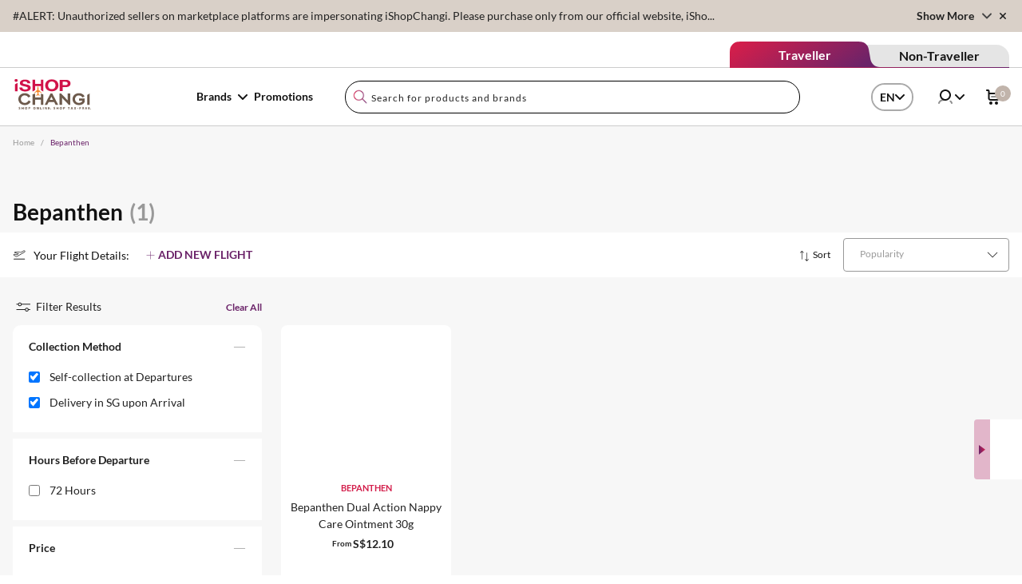

--- FILE ---
content_type: application/javascript
request_url: https://www.ishopchangi.com/etc.clientlibs/ishop/clientlibs/react-app/resources/117.c4e87264.chunk.js
body_size: 888
content:
(window["webpackJsonpreact-app"]=window["webpackJsonpreact-app"]||[]).push([[117],{1559:function(e,t,a){"use strict";a.r(t);var l=a(6),n=a(0),r=a.n(n),c=a(8),s=a.n(c),o=a(168),i=a(219);t.default=function(e){var t=Object(n.useState)(!0),a=Object(l.a)(t,2),c=a[0],m=a[1],d=Object(n.useState)(!e.toHtml),g=Object(l.a)(d,2),u=g[0],p=g[1],x=Object(n.useState)(!!e.toHtml),b=Object(l.a)(x,2),f=b[0],h=b[1],E=function(){p(!u),h(u)},y=window.innerWidth<820?e.readMore:e.readMoreDesktop,N=e.description;Object(n.useEffect)((function(){e.brandLightPage&&(e.metaDescription&&(document.head.querySelector('meta[name="description"]').content=e.metaDescription),e.text&&(document.title=e.text+e.pageTitleSuffix))}),[]);var w=r.a.createElement("button",{onClick:E,"data-test-id":"toggleClass-button",className:"text-purple-500 uppercase text-12 tracking-wider font-lato font-bold mt-3"},r.a.createElement("span",null,e.readMoreLabel),r.a.createElement(o.a,{className:"w-3 h-3 text-purple-500 inline-block ml-4 align-text-top"})),k=r.a.createElement("button",{"data-test-id":"toggleClass-button",onClick:E,className:"text-purple-500 uppercase text-12 tracking-wider font-lato font-bold mt-3"},r.a.createElement("span",null,e.readLessLabel),r.a.createElement(i.a,{className:"w-3 h-3 text-purple-500 inline-block ml-4 align-text-top"}));return r.a.createElement("div",{className:"md:pb-10px pb-5 "+e.backgroundColor==="default"&&"bg-brown-100",style:{background:"custom"===e.backgroundColor&&e.customColor}},r.a.createElement("div",{className:"grid-container"},r.a.createElement("div",{className:"rtext-custom container md:w-10/12 mx-auto text-center flex flex-col"},"h1style"===e.style&&r.a.createElement("h1",{className:s()("text-title leading-tight font-lato pb-2",{"md:text-30 xl:text-36":"h1style"===e.style,"text-left":"left"===e.titleAlignment,"text-right":"right"===e.titleAlignment,"text-center":"center"===e.titleAlignment})},e.text),"h1style"!==e.style&&r.a.createElement("h2",{className:s()("text-24 leading-tight font-lato font-semibold pb-2",{"campaign-gradient-title":"gradientStyle"===e.style,"color-grey":"gradientStyle"!==e.style,"md:text-30":"h2style"===e.style,"text-left":"left"===e.titleAlignment,"text-right":"right"===e.titleAlignment,"text-center":"center"===e.titleAlignment})},r.a.createElement("span",{className:s()({"featured-gifttitle":"gradientStyle"===e.style})},e.text)),r.a.createElement("div",{className:s()("md:w-10/12 md:mx-auto",{"text-left":"left"===e.titleAlignment,"text-right":"right"===e.titleAlignment,"text-center":"center"===e.titleAlignment})},y?r.a.createElement(r.a.Fragment,null,N&&!e.toHtml&&r.a.createElement("p",{className:f?"hidden":""},r.a.createElement("span",{className:"font-lato seo-desc-text mt-2",dangerouslySetInnerHTML:{__html:N.substring(0,150)}})),r.a.createElement("p",{className:u?"hidden":"block font-lato seo-desc-text mt-2 leading-relaxed"},e.toHtml&&r.a.createElement("span",{dangerouslySetInnerHTML:{__html:N}}),!e.toHtml&&r.a.createElement("span",{className:"font-lato seo-desc-text leading-relaxed",dangerouslySetInnerHTML:{__html:N}})),N&&y&&!e.toHtml&&r.a.createElement("span",{onClick:function(){return m(!c)},"data-test-id":"read-more"},c?w:k)):r.a.createElement("span",{className:"font-lato seo-desc-text leading-relaxed",dangerouslySetInnerHTML:{__html:N}})))))}}}]);

--- FILE ---
content_type: application/javascript
request_url: https://www.ishopchangi.com/etc.clientlibs/ishop/clientlibs/react-app/resources/86.4e4eb720.chunk.js
body_size: 1857
content:
(window["webpackJsonpreact-app"]=window["webpackJsonpreact-app"]||[]).push([[86],{1641:function(e,t,n){"use strict";n.r(t);var a=n(6),o=n(0),c=n.n(o),r=n(20),i=n(7),s=n.n(i),l=n(17),u=n.n(l),m=n(50),d=n(1758),p=n(92),f=n(307),g=n(783),v=n(789);var w=function(e){var t=Object(f.a)({visible:!1});return Object(o.useEffect)((function(){e.isOpen?t.show():t.hide()}),[e.isOpen]),c.a.createElement("div",null,c.a.createElement("div",{className:"container mx-auto"},c.a.createElement("div",null,c.a.createElement(g.a,Object.assign({},t,{className:"flex items-center"}),c.a.createElement("h5",{className:"hidden"},"Session Expire")),c.a.createElement(v.a,Object.assign({},t,{"aria-label":"Session Expire"}),c.a.createElement("div",{className:"session-timeout-popup fixed inset-0 flex lg:block items-center"},c.a.createElement("div",{className:"absolute w-full h-full bg-black opacity-75"}),c.a.createElement("div",{className:"pt-0 lg:pt-6 h-auto w-full"},c.a.createElement("div",{className:"mx-auto mt-0 lg:mt-12 relative bg-white w-11/12 lg:w-1/2 rounded-lg shadow-lg py-8 h-full overflow-auto lg:max-w-screen-sm"},c.a.createElement("div",{className:"px-4 lg:px-12 text-center w-full"},c.a.createElement("div",{className:"lg:w-4/6 lg:mx-auto"},c.a.createElement("div",{className:"mt-4 mb-6","data-selenium-id":"overwriteBagButtonText-description",dangerouslySetInnerHTML:{__html:e.sessionDetails.description}})),c.a.createElement("p",{className:"border-t border-gray-200 leading-normal mx-6 lg:mx-0"}),c.a.createElement("div",{className:"flex flex-wrap justify-center items-center pt-6 flex-col-reverse lg:flex-row"},c.a.createElement("div",{className:"w-full lg:w-1/2 px-4"},c.a.createElement("button",{className:"uppercase btn text-center block w-full text-12 btn-secondary-white text-pink-500 border border-pink-500","data-selenium-id":"keepCurrentBagButtonText","data-test-id":"cancel-button",onClick:function(){e.logoutCall(),e.setSessionCartPopupOpen(!1),t.hide()}},e.sessionDetails.cancelButton)),c.a.createElement("div",{className:"w-full lg:w-1/2 px-4 mb-4 lg:mb-0"},c.a.createElement("button",{"data-selenium-id":"overwriteBagButtonText","data-test-id":"continue-button",className:"uppercase btn text-center block w-full text-12 btn-secondary-pink bg-pink-500 text-white",onClick:function(){e.loginCall(),e.setSessionCartPopupOpen(!1),t.hide()}},e.sessionDetails.continueButton)))))))))))},b=n(25),E=n(43);t.default=Object(r.b)((function(e){return{storeForceLogout:e.authenticationReducer.forceLogout,guestUserLoggedIn:e.authenticationReducer.user.guestLoggedIn}}),(function(e){return{dispatchForceUserLogout:function(t){e({type:"SET_FORCE_USER_LOGOUT",payload:t})},userActions:{guestUserLoggedOut:function(){return e(d.b())}}}}))((function(e){var t,n=e.dispatchForceUserLogout,r=e.guestUserLoggedIn,i=e.userActions,l=Object(o.useState)(!1),d=Object(a.a)(l,2),f=d[0],g=d[1],v=Object(o.useState)(!1),h=Object(a.a)(v,2),O=h[0],x=h[1],k=Object(b.a)(),y="true"===s.a.load("disableTimeoutCheck"),j=Object(o.useState)(1e3*parseInt(e.timeout)),N=Object(a.a)(j,2),L=N[0],S=(N[1],function(){e.hasOwnProperty("timeout")&&e.timeout&&(t=setTimeout(I,L))}),T=function(){t&&clearTimeout(t)};Object(o.useEffect)((function(){if(Object(m.b)()){var e=["load","mousemove","mousedown","click","scroll","keypress"],t=function(){T(),S()};for(var n in e)window.addEventListener(e[n],t);return S(),function(){for(var n in e)window.removeEventListener(e[n],t),T()}}}),[]);var U=Object(o.useRef)(null),C=function(){var t=1e3*parseInt(e.guestInactiveTimeout);if(!isNaN(t))return setTimeout((function(){u.a.post("/bin/cagcommerce/webservices/v2/cag/cookiehandler",{},{params:{type:"remove",keys:"d2v180fh,6e0p1lsy,cartId,qd6j5fu3"}}).finally((function(){i.guestUserLoggedOut(),s.a.remove("lm5yz8nv",{path:"/"}),window.location.reload()}))}),t)};Object(o.useEffect)((function(){Object(m.c)()&&(U.current=C(),Array("click","keypress","scroll","mousemove").forEach((function(e){window.addEventListener(e,(function(){clearTimeout(U.current),U.current=C()}))})))}),[]),Object(o.useEffect)((function(){e.guestInactiveTimeout&&r&&null===U.current&&(U.current=C(),Array("click","keypress","scroll","mousemove").forEach((function(e){window.addEventListener(e,(function(){clearTimeout(U.current),U.current=C()}))})))}),[r]);var I=function(){x(!0),localStorage.setItem("logoutHappens","Yes")},_=function(){if(n(!1),s.a.remove("loggedIn",{path:"/"}),s.a.remove("startpage",{path:"/"}),s.a.remove("code",{path:"/"}),Object(E.d)(),g(!1),e.logoutUrl)window.location.href=e.logoutUrl;else{var t=window.location.origin,a="https://auth.changiairport.com/logout?callback=".concat(encodeURIComponent(t),"/").concat(k,"/home");window.location.href=a}};return c.a.createElement("div",null,!0===f&&c.a.createElement(p.a,null),!0===O&&void 0!==e.description&&!y&&c.a.createElement(w,{isOpen:O,setSessionCartPopupOpen:x,sessionDetails:e,loginCall:function(){localStorage.removeItem("logoutHappens"),s.a.save("sessionContinue","yes",{path:"/"}),s.a.save("startpage",window.location.href,{path:"/"}),window.location.href=e.loginUrl},logoutCall:function(){localStorage.removeItem("logoutHappens"),g(!0),u.a.post(e.sapLogoutApi,{},{withCredentials:!0}).then((function(){_()})).catch((function(e){console.log(e),400==e.response.status&&window.location.reload()}))}}))}))},1758:function(e,t,n){"use strict";n.d(t,"a",(function(){return a})),n.d(t,"b",(function(){return o}));var a=function(){return{type:"GUEST_USER_LOGGED_IN"}},o=function(){return{type:"GUEST_USER_LOGGED_OUT"}}}}]);

--- FILE ---
content_type: application/x-javascript
request_url: https://assets.adobedtm.com/669a23884c44/6a7fe9fcb1ad/e7161bf7829d/RC44198d00002743d7aae747092a1663e6-source.min.js
body_size: 30
content:
// For license information, see `https://assets.adobedtm.com/669a23884c44/6a7fe9fcb1ad/e7161bf7829d/RC44198d00002743d7aae747092a1663e6-source.js`.
_satellite.__registerScript('https://assets.adobedtm.com/669a23884c44/6a7fe9fcb1ad/e7161bf7829d/RC44198d00002743d7aae747092a1663e6-source.min.js', "<script>if (typeof _fwn !== \"undefined\") {_fwn.player.close()} console.log('FWplayer stop')</script>\n");

--- FILE ---
content_type: image/svg+xml
request_url: https://www.ishopchangi.com/content/dam/cagishop/footer/Social%20Media%20Icons%20Footer/youtube.svg
body_size: 117
content:
<svg viewBox="0 0 50 50" xmlns="http://www.w3.org/2000/svg">
    <path d="M25 10c9.257 0 15.395.429 15.395.429.86.095 2.75.095 4.42 1.81 0 0 1.35 1.285 1.743 4.237.467 3.453.442 6.905.442 6.905v3.238s.025 3.452-.442 6.905c-.393 2.928-1.743 4.238-1.743 4.238-1.67 1.69-3.56 1.69-4.42 1.786 0 0-6.138.452-15.395.452-11.442-.095-14.953-.429-14.953-.429-.982-.166-3.192-.119-4.861-1.81 0 0-1.35-1.309-1.744-4.237C2.976 30.07 3 26.619 3 26.619v-3.238s-.024-3.452.442-6.905c.393-2.952 1.744-4.238 1.744-4.238 1.67-1.714 3.56-1.714 4.42-1.81 0 0 6.138-.428 15.394-.428zm-5 21l12-5.964L20 19v12z"
          fillRule="evenodd"  fill="#ffffff"/>
</svg>

--- FILE ---
content_type: application/x-javascript
request_url: https://assets.adobedtm.com/669a23884c44/6a7fe9fcb1ad/e7161bf7829d/RCad522bc64a4f40f897fe7ff41cc66c24-source.min.js
body_size: 375
content:
// For license information, see `https://assets.adobedtm.com/669a23884c44/6a7fe9fcb1ad/e7161bf7829d/RCad522bc64a4f40f897fe7ff41cc66c24-source.js`.
_satellite.__registerScript('https://assets.adobedtm.com/669a23884c44/6a7fe9fcb1ad/e7161bf7829d/RCad522bc64a4f40f897fe7ff41cc66c24-source.min.js', "<!-- START Rakuten Advertising Tracking -->\n  <script type=\"text/javascript\">\n    (function (url) {\n      /*Tracking Bootstrap Set Up DataLayer objects/properties here*/\n      window.rakutenDataLayer = false; // Set custom DataLayer name if 'DataLayer' conflicts\n    var dln = window.rakutenDataLayer || 'DataLayer';\n    if(!window[dln]){\n        window[dln] = {};\n      }\n      if(!window[dln].events){\n        window[dln].events = {};\n      }\n      window[dln].events.SPIVersion = window[dln].events.SPIVersion || \"3.4.1\";\n\n      var loc, ct = document.createElement(\"script\");\n      ct.type = \"text/javascript\";\n      ct.async = true; ct.src = url; loc = document.getElementsByTagName('script')[0];\n      loc.parentNode.insertBefore(ct, loc);\n      }(document.location.protocol + \"//tag.rmp.rakuten.com/126877.ct.js\"));\n  </script>\n<!-- END Rakuten Advertising Tracking -->");

--- FILE ---
content_type: application/x-javascript
request_url: https://assets.adobedtm.com/669a23884c44/6a7fe9fcb1ad/e7161bf7829d/RCff3bdfa15a884f37bf10b57790294cd7-source.min.js
body_size: 166
content:
// For license information, see `https://assets.adobedtm.com/669a23884c44/6a7fe9fcb1ad/e7161bf7829d/RCff3bdfa15a884f37bf10b57790294cd7-source.js`.
_satellite.__registerScript('https://assets.adobedtm.com/669a23884c44/6a7fe9fcb1ad/e7161bf7829d/RCff3bdfa15a884f37bf10b57790294cd7-source.min.js', "<!-- Global site tag (gtag.js) - Google Ads: 10881107622 -->\n<script async src=\"https://www.googletagmanager.com/gtag/js?id=AW-10881107622\"></script>\n<script>\n  window.dataLayer = window.dataLayer || [];\n  function gtag(){dataLayer.push(arguments);}\n  gtag('js', new Date());\n\n  gtag('config', 'AW-10881107622');\n  console.log('GT')\n</script>");